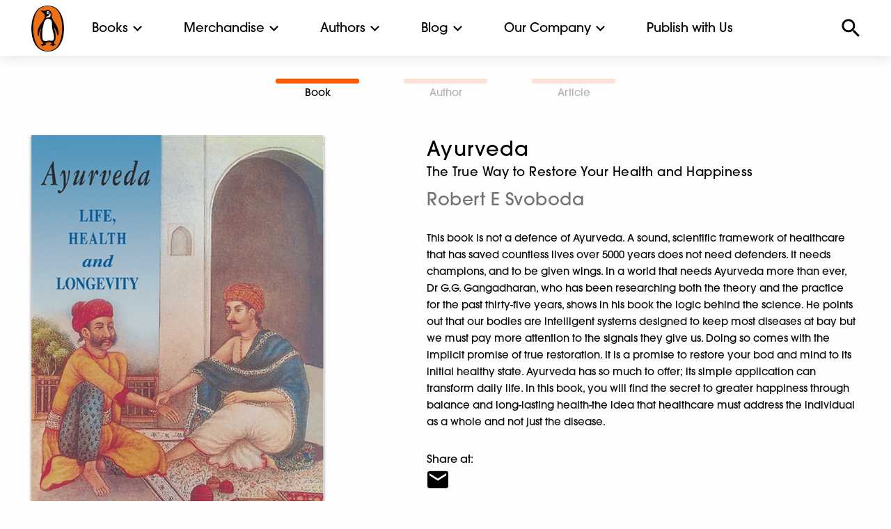

--- FILE ---
content_type: text/html; charset=UTF-8
request_url: https://www.penguin.co.in/book/ayurveda/
body_size: 15932
content:
<!doctype html><html
lang=en-US><head><meta
charset="UTF-8"><meta
name="viewport" content="width=device-width, initial-scale=1.0, maximum-scale=1.0, user-scalable=no"><link
rel=icon href=https://cdn.penguin.co.in/wp-content/themes/penguin/img/favicon.png type=image/x-icon><link
rel=profile href=https://gmpg.org/xfn/11><link
rel=stylesheet href=https://cdn.penguin.co.in/wp-content/themes/penguin/css/slick.css.gzip><meta
name='robots' content='index, follow, max-image-preview:large, max-snippet:-1, max-video-preview:-1'><style>img:is([sizes="auto" i], [sizes^="auto," i]){contain-intrinsic-size:3000px 1500px}</style><title>Ayurveda - Penguin Random House India</title><link
rel=canonical href=https://www.penguin.co.in/book/ayurveda/ ><meta
property="og:locale" content="en_US"><meta
property="og:type" content="article"><meta
property="og:title" content="Ayurveda - Penguin Random House India"><meta
property="og:description" content="This book is not a defence of Ayurveda. A sound, scientific framework of healthcare that has saved countless lives over 5000 years does not need defenders. It needs champions, and to be given wings. In a world that needs Ayurveda more than ever, Dr G.G. Gangadharan, who has been researching both the theory and the [&hellip;]"><meta
property="og:url" content="https://www.penguin.co.in/book/ayurveda/"><meta
property="og:site_name" content="Penguin Random House India"><meta
property="article:publisher" content="https://www.facebook.com/penguinindia"><meta
property="article:modified_time" content="2021-12-16T01:47:25+00:00"><meta
property="og:image" content="https://cdn.penguin.co.in/wp-content/uploads/2021/12/unnamed-file-919.jpg"><meta
property="og:image:width" content="420"><meta
property="og:image:height" content="650"><meta
property="og:image:type" content="image/jpeg"><meta
name="twitter:card" content="summary_large_image"><meta
name="twitter:site" content="@PenguinIndia"><meta
name="twitter:label1" content="Est. reading time"><meta
name="twitter:data1" content="1 minute"> <script type=application/ld+json class=yoast-schema-graph>{"@context":"https://schema.org","@graph":[{"@type":"WebPage","@id":"https://www.penguin.co.in/book/ayurveda/","url":"https://www.penguin.co.in/book/ayurveda/","name":"Ayurveda - Penguin Random House India","isPartOf":{"@id":"https://www.penguin.co.in/#website"},"primaryImageOfPage":{"@id":"https://www.penguin.co.in/book/ayurveda/#primaryimage"},"image":{"@id":"https://www.penguin.co.in/book/ayurveda/#primaryimage"},"thumbnailUrl":"https://cdn.penguin.co.in/wp-content/uploads/2021/12/unnamed-file-919.jpg","datePublished":"2020-07-23T10:19:02+00:00","dateModified":"2021-12-16T01:47:25+00:00","breadcrumb":{"@id":"https://www.penguin.co.in/book/ayurveda/#breadcrumb"},"inLanguage":"en-US","potentialAction":[{"@type":"ReadAction","target":["https://www.penguin.co.in/book/ayurveda/"]}]},{"@type":"ImageObject","inLanguage":"en-US","@id":"https://www.penguin.co.in/book/ayurveda/#primaryimage","url":"https://cdn.penguin.co.in/wp-content/uploads/2021/12/unnamed-file-919.jpg","contentUrl":"https://cdn.penguin.co.in/wp-content/uploads/2021/12/unnamed-file-919.jpg","width":420,"height":650},{"@type":"BreadcrumbList","@id":"https://www.penguin.co.in/book/ayurveda/#breadcrumb","itemListElement":[{"@type":"ListItem","position":1,"name":"Home","item":"https://www.penguin.co.in/"},{"@type":"ListItem","position":2,"name":"Books","item":"https://www.penguin.co.in/book/"},{"@type":"ListItem","position":3,"name":"Ayurveda"}]},{"@type":"WebSite","@id":"https://www.penguin.co.in/#website","url":"https://www.penguin.co.in/","name":"Penguin Random House India","description":"","publisher":{"@id":"https://www.penguin.co.in/#organization"},"potentialAction":[{"@type":"SearchAction","target":{"@type":"EntryPoint","urlTemplate":"https://www.penguin.co.in/?s={search_term_string}"},"query-input":{"@type":"PropertyValueSpecification","valueRequired":true,"valueName":"search_term_string"}}],"inLanguage":"en-US"},{"@type":"Organization","@id":"https://www.penguin.co.in/#organization","name":"Penguin Random House India","url":"https://www.penguin.co.in/","logo":{"@type":"ImageObject","inLanguage":"en-US","@id":"https://www.penguin.co.in/#/schema/logo/image/","url":"https://cdn.penguin.co.in/wp-content/uploads/2019/11/logo.png","contentUrl":"https://cdn.penguin.co.in/wp-content/uploads/2019/11/logo.png","width":47,"height":65,"caption":"Penguin Random House India"},"image":{"@id":"https://www.penguin.co.in/#/schema/logo/image/"},"sameAs":["https://www.facebook.com/penguinindia","https://x.com/PenguinIndia"]}]}</script> <link
rel=dns-prefetch href=//static.addtoany.com><link
rel=alternate type=application/rss+xml title="Penguin Random House India &raquo; Feed" href=https://www.penguin.co.in/feed/ ><link
rel=alternate type=application/rss+xml title="Penguin Random House India &raquo; Comments Feed" href=https://www.penguin.co.in/comments/feed/ ><link
rel=stylesheet id=wp-block-library-css href='https://cdn.penguin.co.in/wp-includes/css/dist/block-library/style.min.css.gzip?ver=6.7.2' type=text/css media=all><style id=classic-theme-styles-inline-css>/*! This file is auto-generated */
.wp-block-button__link{color:#fff;background-color:#32373c;border-radius:9999px;box-shadow:none;text-decoration:none;padding:calc(.667em + 2px) calc(1.333em + 2px);font-size:1.125em}.wp-block-file__button{background:#32373c;color:#fff;text-decoration:none}</style><style id=global-styles-inline-css>/*<![CDATA[*/:root{--wp--preset--aspect-ratio--square:1;--wp--preset--aspect-ratio--4-3:4/3;--wp--preset--aspect-ratio--3-4:3/4;--wp--preset--aspect-ratio--3-2:3/2;--wp--preset--aspect-ratio--2-3:2/3;--wp--preset--aspect-ratio--16-9:16/9;--wp--preset--aspect-ratio--9-16:9/16;--wp--preset--color--black:#000;--wp--preset--color--cyan-bluish-gray:#abb8c3;--wp--preset--color--white:#fff;--wp--preset--color--pale-pink:#f78da7;--wp--preset--color--vivid-red:#cf2e2e;--wp--preset--color--luminous-vivid-orange:#ff6900;--wp--preset--color--luminous-vivid-amber:#fcb900;--wp--preset--color--light-green-cyan:#7bdcb5;--wp--preset--color--vivid-green-cyan:#00d084;--wp--preset--color--pale-cyan-blue:#8ed1fc;--wp--preset--color--vivid-cyan-blue:#0693e3;--wp--preset--color--vivid-purple:#9b51e0;--wp--preset--gradient--vivid-cyan-blue-to-vivid-purple:linear-gradient(135deg,rgba(6,147,227,1) 0%,rgb(155,81,224) 100%);--wp--preset--gradient--light-green-cyan-to-vivid-green-cyan:linear-gradient(135deg,rgb(122,220,180) 0%,rgb(0,208,130) 100%);--wp--preset--gradient--luminous-vivid-amber-to-luminous-vivid-orange:linear-gradient(135deg,rgba(252,185,0,1) 0%,rgba(255,105,0,1) 100%);--wp--preset--gradient--luminous-vivid-orange-to-vivid-red:linear-gradient(135deg,rgba(255,105,0,1) 0%,rgb(207,46,46) 100%);--wp--preset--gradient--very-light-gray-to-cyan-bluish-gray:linear-gradient(135deg,rgb(238,238,238) 0%,rgb(169,184,195) 100%);--wp--preset--gradient--cool-to-warm-spectrum:linear-gradient(135deg,rgb(74,234,220) 0%,rgb(151,120,209) 20%,rgb(207,42,186) 40%,rgb(238,44,130) 60%,rgb(251,105,98) 80%,rgb(254,248,76) 100%);--wp--preset--gradient--blush-light-purple:linear-gradient(135deg,rgb(255,206,236) 0%,rgb(152,150,240) 100%);--wp--preset--gradient--blush-bordeaux:linear-gradient(135deg,rgb(254,205,165) 0%,rgb(254,45,45) 50%,rgb(107,0,62) 100%);--wp--preset--gradient--luminous-dusk:linear-gradient(135deg,rgb(255,203,112) 0%,rgb(199,81,192) 50%,rgb(65,88,208) 100%);--wp--preset--gradient--pale-ocean:linear-gradient(135deg,rgb(255,245,203) 0%,rgb(182,227,212) 50%,rgb(51,167,181) 100%);--wp--preset--gradient--electric-grass:linear-gradient(135deg,rgb(202,248,128) 0%,rgb(113,206,126) 100%);--wp--preset--gradient--midnight:linear-gradient(135deg,rgb(2,3,129) 0%,rgb(40,116,252) 100%);--wp--preset--font-size--small:13px;--wp--preset--font-size--medium:20px;--wp--preset--font-size--large:36px;--wp--preset--font-size--x-large:42px;--wp--preset--spacing--20:0.44rem;--wp--preset--spacing--30:0.67rem;--wp--preset--spacing--40:1rem;--wp--preset--spacing--50:1.5rem;--wp--preset--spacing--60:2.25rem;--wp--preset--spacing--70:3.38rem;--wp--preset--spacing--80:5.06rem;--wp--preset--shadow--natural:6px 6px 9px rgba(0, 0, 0, 0.2);--wp--preset--shadow--deep:12px 12px 50px rgba(0, 0, 0, 0.4);--wp--preset--shadow--sharp:6px 6px 0px rgba(0, 0, 0, 0.2);--wp--preset--shadow--outlined:6px 6px 0px -3px rgba(255, 255, 255, 1), 6px 6px rgba(0, 0, 0, 1);--wp--preset--shadow--crisp:6px 6px 0px rgba(0, 0, 0, 1)}:where(.is-layout-flex){gap:0.5em}:where(.is-layout-grid){gap:0.5em}body .is-layout-flex{display:flex}.is-layout-flex{flex-wrap:wrap;align-items:center}.is-layout-flex>:is(*,div){margin:0}body .is-layout-grid{display:grid}.is-layout-grid>:is(*,div){margin:0}:where(.wp-block-columns.is-layout-flex){gap:2em}:where(.wp-block-columns.is-layout-grid){gap:2em}:where(.wp-block-post-template.is-layout-flex){gap:1.25em}:where(.wp-block-post-template.is-layout-grid){gap:1.25em}.has-black-color{color:var(--wp--preset--color--black) !important}.has-cyan-bluish-gray-color{color:var(--wp--preset--color--cyan-bluish-gray) !important}.has-white-color{color:var(--wp--preset--color--white) !important}.has-pale-pink-color{color:var(--wp--preset--color--pale-pink) !important}.has-vivid-red-color{color:var(--wp--preset--color--vivid-red) !important}.has-luminous-vivid-orange-color{color:var(--wp--preset--color--luminous-vivid-orange) !important}.has-luminous-vivid-amber-color{color:var(--wp--preset--color--luminous-vivid-amber) !important}.has-light-green-cyan-color{color:var(--wp--preset--color--light-green-cyan) !important}.has-vivid-green-cyan-color{color:var(--wp--preset--color--vivid-green-cyan) !important}.has-pale-cyan-blue-color{color:var(--wp--preset--color--pale-cyan-blue) !important}.has-vivid-cyan-blue-color{color:var(--wp--preset--color--vivid-cyan-blue) !important}.has-vivid-purple-color{color:var(--wp--preset--color--vivid-purple) !important}.has-black-background-color{background-color:var(--wp--preset--color--black) !important}.has-cyan-bluish-gray-background-color{background-color:var(--wp--preset--color--cyan-bluish-gray) !important}.has-white-background-color{background-color:var(--wp--preset--color--white) !important}.has-pale-pink-background-color{background-color:var(--wp--preset--color--pale-pink) !important}.has-vivid-red-background-color{background-color:var(--wp--preset--color--vivid-red) !important}.has-luminous-vivid-orange-background-color{background-color:var(--wp--preset--color--luminous-vivid-orange) !important}.has-luminous-vivid-amber-background-color{background-color:var(--wp--preset--color--luminous-vivid-amber) !important}.has-light-green-cyan-background-color{background-color:var(--wp--preset--color--light-green-cyan) !important}.has-vivid-green-cyan-background-color{background-color:var(--wp--preset--color--vivid-green-cyan) !important}.has-pale-cyan-blue-background-color{background-color:var(--wp--preset--color--pale-cyan-blue) !important}.has-vivid-cyan-blue-background-color{background-color:var(--wp--preset--color--vivid-cyan-blue) !important}.has-vivid-purple-background-color{background-color:var(--wp--preset--color--vivid-purple) !important}.has-black-border-color{border-color:var(--wp--preset--color--black) !important}.has-cyan-bluish-gray-border-color{border-color:var(--wp--preset--color--cyan-bluish-gray) !important}.has-white-border-color{border-color:var(--wp--preset--color--white) !important}.has-pale-pink-border-color{border-color:var(--wp--preset--color--pale-pink) !important}.has-vivid-red-border-color{border-color:var(--wp--preset--color--vivid-red) !important}.has-luminous-vivid-orange-border-color{border-color:var(--wp--preset--color--luminous-vivid-orange) !important}.has-luminous-vivid-amber-border-color{border-color:var(--wp--preset--color--luminous-vivid-amber) !important}.has-light-green-cyan-border-color{border-color:var(--wp--preset--color--light-green-cyan) !important}.has-vivid-green-cyan-border-color{border-color:var(--wp--preset--color--vivid-green-cyan) !important}.has-pale-cyan-blue-border-color{border-color:var(--wp--preset--color--pale-cyan-blue) !important}.has-vivid-cyan-blue-border-color{border-color:var(--wp--preset--color--vivid-cyan-blue) !important}.has-vivid-purple-border-color{border-color:var(--wp--preset--color--vivid-purple) !important}.has-vivid-cyan-blue-to-vivid-purple-gradient-background{background:var(--wp--preset--gradient--vivid-cyan-blue-to-vivid-purple) !important}.has-light-green-cyan-to-vivid-green-cyan-gradient-background{background:var(--wp--preset--gradient--light-green-cyan-to-vivid-green-cyan) !important}.has-luminous-vivid-amber-to-luminous-vivid-orange-gradient-background{background:var(--wp--preset--gradient--luminous-vivid-amber-to-luminous-vivid-orange) !important}.has-luminous-vivid-orange-to-vivid-red-gradient-background{background:var(--wp--preset--gradient--luminous-vivid-orange-to-vivid-red) !important}.has-very-light-gray-to-cyan-bluish-gray-gradient-background{background:var(--wp--preset--gradient--very-light-gray-to-cyan-bluish-gray) !important}.has-cool-to-warm-spectrum-gradient-background{background:var(--wp--preset--gradient--cool-to-warm-spectrum) !important}.has-blush-light-purple-gradient-background{background:var(--wp--preset--gradient--blush-light-purple) !important}.has-blush-bordeaux-gradient-background{background:var(--wp--preset--gradient--blush-bordeaux) !important}.has-luminous-dusk-gradient-background{background:var(--wp--preset--gradient--luminous-dusk) !important}.has-pale-ocean-gradient-background{background:var(--wp--preset--gradient--pale-ocean) !important}.has-electric-grass-gradient-background{background:var(--wp--preset--gradient--electric-grass) !important}.has-midnight-gradient-background{background:var(--wp--preset--gradient--midnight) !important}.has-small-font-size{font-size:var(--wp--preset--font-size--small) !important}.has-medium-font-size{font-size:var(--wp--preset--font-size--medium) !important}.has-large-font-size{font-size:var(--wp--preset--font-size--large) !important}.has-x-large-font-size{font-size:var(--wp--preset--font-size--x-large) !important}:where(.wp-block-post-template.is-layout-flex){gap:1.25em}:where(.wp-block-post-template.is-layout-grid){gap:1.25em}:where(.wp-block-columns.is-layout-flex){gap:2em}:where(.wp-block-columns.is-layout-grid){gap:2em}:root :where(.wp-block-pullquote){font-size:1.5em;line-height:1.6}/*]]>*/</style><link
rel=stylesheet id=penguin-style-css href='https://cdn.penguin.co.in/wp-content/themes/penguin/style.css.gzip?ver=6.7.2' type=text/css media=all><link
rel=stylesheet id=addtoany-css href='https://cdn.penguin.co.in/wp-content/plugins/add-to-any/addtoany.min.css.gzip?ver=1.16' type=text/css media=all> <script src="https://cdn.penguin.co.in/wp-includes/js/jquery/jquery.min.js.gzip?ver=3.7.1" id=jquery-core-js></script> <script src="https://cdn.penguin.co.in/wp-includes/js/jquery/jquery-migrate.min.js.gzip?ver=3.4.1" id=jquery-migrate-js></script> <script src="https://cdn.penguin.co.in/wp-content/plugins/wonderplugin-video-embed/engine/wonderpluginvideoembed.js.gzip?ver=2.4" id=wonderplugin-videoembed-script-js></script> <script id=addtoany-core-js-before>window.a2a_config=window.a2a_config||{};a2a_config.callbacks=[];a2a_config.overlays=[];a2a_config.templates={};</script> <script defer src=https://static.addtoany.com/menu/page.js id=addtoany-core-js></script> <script defer src="https://cdn.penguin.co.in/wp-content/plugins/add-to-any/addtoany.min.js.gzip?ver=1.1" id=addtoany-jquery-js></script> <link
rel=https://api.w.org/ href=https://www.penguin.co.in/wp-json/ ><link
rel=alternate title=JSON type=application/json href=https://www.penguin.co.in/wp-json/wp/v2/book/79634><link
rel=EditURI type=application/rsd+xml title=RSD href=https://www.penguin.co.in/xmlrpc.php?rsd><meta
name="generator" content="WordPress 6.7.2"><link
rel=shortlink href='https://www.penguin.co.in/?p=79634'><link
rel=alternate title="oEmbed (JSON)" type=application/json+oembed href="https://www.penguin.co.in/wp-json/oembed/1.0/embed?url=https%3A%2F%2Fwww.penguin.co.in%2Fbook%2Fayurveda%2F"><link
rel=alternate title="oEmbed (XML)" type=text/xml+oembed href="https://www.penguin.co.in/wp-json/oembed/1.0/embed?url=https%3A%2F%2Fwww.penguin.co.in%2Fbook%2Fayurveda%2F&#038;format=xml"><link
rel=icon href=https://cdn.penguin.co.in/wp-content/uploads/2020/07/favicon.png sizes=32x32><link
rel=icon href=https://cdn.penguin.co.in/wp-content/uploads/2020/07/favicon.png sizes=192x192><link
rel=apple-touch-icon href=https://cdn.penguin.co.in/wp-content/uploads/2020/07/favicon.png><meta
name="msapplication-TileImage" content="https://cdn.penguin.co.in/wp-content/uploads/2020/07/favicon.png"><style>#ajaxsearchlite1{display:none}.search-submit,.screen-reader-text,.search-form{display:none}input[type="search"]::-webkit-search-decoration,input[type="search"]::-webkit-search-cancel-button,input[type="search"]::-webkit-search-results-button,input[type="search"]::-webkit-search-results-decoration{-webkit-appearance:none}.select-options li:first-child{display:none}#post-49685 .entry-header{display:none}#post-49685 .tp-title-wrap{display:none}.mnu-pub-with-us ul li a, .mnu-pub-with-us ul li a:hover{color:#fff !important}a:hover,a:hover h3,a:hover h6,a:hover
h5{color:#ff5a00 !important}a:hover
img{opacity:0.4 !important}.book-card:hover
h3{color:#ff5a00 !important}.orbit-caption a:hover, .menu a:hover, .book-highlight a:hover, .description1
h3{color:#fff !important}.mega-menu a:hover,.footer-wrap .menu a:hover,#commnunity-content .menu a:hover,.sidebar-wrap .menu a:hover,.search-results-dropdown a:hover, .aut-name a:hover,.alphabet-list a:hover{color:#ff5a00 !important}.community-sub-menu-wrap li a:hover{color:#fff !important}</style> <script src=https://cdn.penguin.co.in/wp-content/themes/penguin/node_modules/jquery/dist/jquery.js.gzip></script>  <script>!function(f,b,e,v,n,t,s)
{if(f.fbq)return;n=f.fbq=function(){n.callMethod?n.callMethod.apply(n,arguments):n.queue.push(arguments)};if(!f._fbq)f._fbq=n;n.push=n;n.loaded=!0;n.version='2.0';n.queue=[];t=b.createElement(e);t.async=!0;t.src=v;s=b.getElementsByTagName(e)[0];s.parentNode.insertBefore(t,s)}(window,document,'script','https://connect.facebook.net/en_US/fbevents.js');fbq('init','1560588604763991');fbq('track','PageView');</script> <noscript><img
class=lazy height=1 width=1 style=display:none
src="data:image/svg+xml,%3Csvg%20xmlns='http://www.w3.org/2000/svg'%20viewBox='0%200%201%201'%3E%3C/svg%3E" data-src="https://www.facebook.com/tr?id=1560588604763991&ev=PageView&noscript=1"></noscript></head><body
class="book-template-default single single-book postid-79634 unselectable no-sidebar"><div
id=top-menu><div
class="top-bar-container white-header-menu" data-sticky-container><div
class="sticky sticky-topbar top-bar-wrap" data-sticky data-options="anchor: page; marginTop: 0; stickyOn: small;"><div
class=top-bar><div
class=top-bar-left><div
class="hamburger show-for-small-only"></div><div
class=site-logo>
<a
href=https://www.penguin.co.in>
<img
class=lazy src="data:image/svg+xml,%3Csvg%20xmlns='http://www.w3.org/2000/svg'%20viewBox='0%200%201%201'%3E%3C/svg%3E" data-src=https://cdn.penguin.co.in/wp-content/themes/penguin/img/penguin_logo_new.png alt>
</a></div><ul
class="dropdown menu mega-menu" data-dropdown-menu>
<li
class=has-submenu>
<a
href=# data-toggle=books-mega-menu>Books</a><div
class="dropdown-pane bottom mega-dropdown" id=books-mega-menu data-dropdown data-options="closeOnClick:true; hover: true; hoverPane: true; vOffset:11"><div
class=grid-container><div
class="grid-x grid-padding-x"><div
class='medium-2 cell'><h4><a
href=https://www.penguin.co.in/books/fiction>Fiction</a></h4><ul
class='menu vertical'><li><a
href=/books/fiction/action-adventure>Action & Adventure</a></li><li><a
href=/books/fiction/crime-thriller-mystery>Crime, Thriller & Mystery</a></li><li><a
href=/books/fiction/fantacy-horror-science-fiction>Fantasy, Horror & Science Fiction</a></li><li><a
href=/books/fiction/graphic-novels>Graphic Novels</a></li><li><a
href=/books/fiction/historical-fiction>Historical Fiction</a></li><li><a
href=/books/fiction/humour>Humour</a></li><li><a
href=/books/fiction/poetry>Poetry</a></li><li><a
href=/books/fiction/romance>Romance</a></li><li><a
href=/books/fiction>All</a></li></ul></div><div
class='medium-2 cell'><h4><a
href=https://www.penguin.co.in/books/non-fiction>Non Fiction</a></h4><ul
class='menu vertical'><li><a
href=/books/non-fiction/action-adventure>Action & Adventure</a></li><li><a
href=/books/non-fiction/arts-film-photography>Arts, Film & Photography</a></li><li><a
href=/books/non-fiction/biographies-diaries-true-accounts>Biographies, Diaries & True Accounts</a></li><li><a
href=/books/non-fiction/business-economics>Business & Economics</a></li><li><a
href=/books/non-fiction/computing-internet-digital-media>Computing, Internet & Digital Media</a></li><li><a
href=/books/non-fiction/health-family-personal-development>Health, Family & Personal Development</a></li><li><a
href=/books/non-fiction/history>History</a></li><li><a
href=/books/non-fiction/law>Law</a></li><li><a
href=/books/non-fiction/nature>Nature</a></li><li><a
href=/books/non-fiction/politics>Politics</a></li><li><a
href=/books/non-fiction/religion>Religion</a></li><li><a
href=/books/non-fiction/science-technology-medicine>Sciences, Technology & Medicine</a></li><li><a
href=/books/non-fic/society-social-science>Society & Social Sciences</a></li><li><a
href=/books/non-fiction/sports>Sports</a></li><li><a
href=/books/non-fiction/travel>Travel</a></li><li><a
href=/books/non-fiction>All</a></li></ul></div><div
class='medium-2 cell'><h4><a
href=https://www.penguin.co.in/books/children>Children's</a></h4><ul
class='menu vertical'><li><a
href=/books/children/0-3-years/ >0-3 years</a></li><li><a
href=/books/children/3-5-years/ >3-5 years</a></li><li><a
href=/books/children/5-7-years/ >5-7 years</a></li><li><a
href=/books/children/7-9-years/ >7-9 years</a></li><li><a
href=/books/children/9-12-years/ >9-12 years</a></li><li><a
href=/books/children>All</a></li></ul></div><div
class='medium-2 cell'><h4><a
href=https://www.penguin.co.in/books/penguin-swadesh>Penguin Swadesh</a></h4><ul
class='menu vertical'><li><a
href='https://penguin.co.in/books/penguin-swadesh/?cat=fiction'>Fiction</a></li><li><a
href='https://penguin.co.in/books/penguin-swadesh/?cat=non-fiction'>Non Fiction</a></li><li><a
href='https://penguin.co.in/books/penguin-swadesh/?cat=children'>Children</a></li><li><a
href=https://penguin.co.in/books/penguin-swadesh>All</a></li></ul></div><div
class='medium-2 cell'><h4><a
href=https://www.penguin.co.in/books/classics>Classics</a></h4><ul
class='menu vertical'><li><a
href=https://www.penguin.co.in/books/classics/ >Indian Classics</a></li><li><a
href=https://www.penguin.co.in/books/select-classics/ >Select Classics</a></li></ul></div><div
class="medium-2 cell"><div
class=book-special-menu-wrap><ul
class="menu vertical book-special-menu">
<li><a
href=https://www.penguin.co.in/audiobooks>Audiobooks</a></li></ul></div></div></div></div></div>
</li>
<li
class=has-submenu>
<a
href=# data-toggle=merchandise-mega-menu>Merchandise</a><div
class="dropdown-pane bottom mega-dropdown" id=merchandise-mega-menu data-dropdown data-options="closeOnClick:true; hover: true; hoverPane: true; vOffset:11"><div
class=grid-container><div
class="grid-x grid-padding-x"><div
class='medium-3 cell'><h4><a
href=https://www.penguin.co.in/tote-bags>Tote Bags</a></h4><ul
class='menu vertical'></ul></div><div
class='medium-3 cell'><h4><a
href=https://www.penguin.co.in/notebook>Notebook</a></h4><ul
class='menu vertical'></ul></div></div></div></div>
</li>
<li
class=has-submenu>
<a
href=#0 data-toggle=authors-mega-menu>Authors</a><div
class="dropdown-pane bottom mega-dropdown" id=authors-mega-menu data-dropdown data-options="closeOnClick:true; hover: true; hoverPane: true; vOffset:11"><div
class=grid-container><div
class="grid-x grid-padding-x"><div
class="medium-12 cell"><h4>Authors A-Z</h4><ul
class="menu alphabet-list-top">
<li><a
href='https://www.penguin.co.in/authors?list=A'>A</a></li><li><a
href='https://www.penguin.co.in/authors?list=B'>B</a></li><li><a
href='https://www.penguin.co.in/authors?list=C'>C</a></li><li><a
href='https://www.penguin.co.in/authors?list=D'>D</a></li><li><a
href='https://www.penguin.co.in/authors?list=E'>E</a></li><li><a
href='https://www.penguin.co.in/authors?list=F'>F</a></li><li><a
href='https://www.penguin.co.in/authors?list=G'>G</a></li><li><a
href='https://www.penguin.co.in/authors?list=H'>H</a></li><li><a
href='https://www.penguin.co.in/authors?list=I'>I</a></li><li><a
href='https://www.penguin.co.in/authors?list=J'>J</a></li><li><a
href='https://www.penguin.co.in/authors?list=K'>K</a></li><li><a
href='https://www.penguin.co.in/authors?list=L'>L</a></li><li><a
href='https://www.penguin.co.in/authors?list=M'>M</a></li><li><a
href='https://www.penguin.co.in/authors?list=N'>N</a></li><li><a
href='https://www.penguin.co.in/authors?list=O'>O</a></li><li><a
href='https://www.penguin.co.in/authors?list=P'>P</a></li><li><a
href='https://www.penguin.co.in/authors?list=Q'>Q</a></li><li><a
href='https://www.penguin.co.in/authors?list=R'>R</a></li><li><a
href='https://www.penguin.co.in/authors?list=S'>S</a></li><li><a
href='https://www.penguin.co.in/authors?list=T'>T</a></li><li><a
href='https://www.penguin.co.in/authors?list=U'>U</a></li><li><a
href='https://www.penguin.co.in/authors?list=V'>V</a></li><li><a
href='https://www.penguin.co.in/authors?list=W'>W</a></li><li><a
href='https://www.penguin.co.in/authors?list=X'>X</a></li><li><a
href='https://www.penguin.co.in/authors?list=Y'>Y</a></li><li><a
href='https://www.penguin.co.in/authors?list=Z'>Z</a></li></ul>
<a
href=https://www.penguin.co.in/authors class=view-all>VIEW ALL</a></div></div></div></div>
</li>
<li
class=has-submenu>
<a
href=#0 data-toggle=explore-mega-menu>Blog</a><div
class="dropdown-pane bottom mega-dropdown" id=explore-mega-menu data-dropdown data-options="closeOnClick:true; hover: true; hoverPane: true; vOffset:11"><div
class=grid-container><div
class="grid-x grid-padding-x"><div
class='medium-3 cell'><h4><a
href=https://www.penguin.co.in/blog/features>Features</a></h4><ul
class='menu vertical'><li><a
href=https://www.penguin.co.in/blog/features/recommendations/ >Recommendations</a></li><li><a
href=https://www.penguin.co.in/blog/features/excerpts/ >Excerpts</a></li><li><a
href=https://www.penguin.co.in/blog/features/from-the-writers-desk/ >From the Writer’s Desk</a></li><li><a
href=https://www.penguin.co.in/blog/features/quizzes/ >Quizzes</a></li></ul></div><div
class='medium-3 cell'><h4><a
href=https://www.penguin.co.in/blog/childrens-features>Children’s Features</a></h4><ul
class='menu vertical'><li><a
href=https://www.penguin.co.in/blog/childrens-features/recommendations/ >Recommendations</a></li><li><a
href=https://www.penguin.co.in/blog/childrens-features/excerpts/ >Excerpts</a></li><li><a
href=https://www.penguin.co.in/blog/childrens-features/specials/ >Specials</a></li><li><a
href=https://www.penguin.co.in/blog/childrens-features/quizzes/ >Quizzes</a></li></ul></div></div></div></div>
</li>
<li
class=has-submenu>
<a
href=# data-toggle=commnunity-mega-menu>Our Company</a><div
class="dropdown-pane bottom mega-dropdown" id=commnunity-mega-menu data-dropdown data-options="closeOnClick:true; hover: true; hoverPane: true; vOffset:11"><div
class=grid-container><div
class="grid-x grid-padding-x"><div
class='medium-2 cell'><h4><a
href=https://www.penguin.co.in/community/about-us>About Us</a></h4><ul
class='menu vertical'><li><a
href=https://www.penguin.co.in/community/about-us/our-story/ >Our Legacy</a></li><li><a
href=https://www.penguin.co.in/community/about-us/leadership-team/ >Our People</a></li><li><a
href=https://www.penguin.co.in/community/about-us/newsroom/ >Newsroom</a></li><li><a
href=https://www.penguin.co.in/community/about-us/catalogues/ >Catalogues</a></li></ul></div><div
class='medium-2 cell'><h4><a
href=https://www.penguin.co.in/community/work-with-us>Work With Us</a></h4><ul
class='menu vertical'><li><a
href=https://www.penguin.co.in/community/work-with-us/careers/ >Careers</a></li><li><a
href=https://www.penguin.co.in/community/work-with-us/work-culture/ >Work Culture</a></li></ul></div><div
class='medium-2 cell'><h4><a
href=https://www.penguin.co.in/community/publishing-divisions>Publishing Divisions</a></h4><ul
class='menu vertical'><li><a
href=https://www.penguin.co.in/community/about-us/publishing-divisions/adult-publishing/ >Adult Publishing</a></li><li><a
href=https://www.penguin.co.in/community/about-us/publishing-divisions/childrens-publishing-2/ >Children’s Publishing</a></li><li><a
href=https://www.penguin.co.in/community/about-us/publishing-divisions/penguin-swadesh/ >Penguin Swadesh</a></li><li><a
href=https://www.penguin.co.in/community/about-us/publishing-divisions/penguin-audio/ >Penguin Audio</a></li><li><a
href=https://www.penguin.co.in/community/about-us/publishing-divisions/custom-publishing/ >Custom Publishing</a></li></ul></div><div
class='medium-2 cell'><h4><a
href=https://www.penguin.co.in/community/corporate-responsibility>Corporate Responsibility</a></h4><ul
class='menu vertical'><li><a
href=https://www.penguin.co.in/community/about-us/corporate-responsibility/diversity-inclusivity/ >Diversity &#038; Inclusivity</a></li><li><a
href=https://www.penguin.co.in/community/about-us/corporate-responsibility/environment-sustainability/ >Environment &#038; Sustainability</a></li><li><a
href=https://www.penguin.co.in/community/about-us/corporate-responsibility/social-responsibility/ >Social Responsibility</a></li></ul></div><div
class='medium-2 cell'><h4><a
href=https://www.penguin.co.in/community/contact-us>Contact Us</a></h4></div></div></div></div>
</li>
<li><a
href=https://www.penguin.co.in/community/publish-with-us/ >Publish with Us</a></li></ul></div><div
class=top-bar-right><div
class=search></div><div
class=search-input-wrap><form
role=search method=get class=search-form action=https://www.penguin.co.in   style="display: none;"><div
class="search-back show-for-small-only"><img
class=lazy src="data:image/svg+xml,%3Csvg%20xmlns='http://www.w3.org/2000/svg'%20viewBox='0%200%201%201'%3E%3C/svg%3E" data-src=https://cdn.penguin.co.in/wp-content/themes/penguin/img/menu-arrow-back.svg alt></div><div
class=search-close><img
class=lazy src="data:image/svg+xml,%3Csvg%20xmlns='http://www.w3.org/2000/svg'%20viewBox='0%200%201%201'%3E%3C/svg%3E" data-src=https://cdn.penguin.co.in/wp-content/themes/penguin/img/menu-close.svg alt></div>
<input
name=s type=search placeholder="Search book, author, series, ISBN, article" class=search-input autocomplete=off>
<input
type=submit class=search-submit value=Search></form><div
class=search-results-dropdown><div
class="search-suggestions results-wrap"></div></div></div></div></div></div></div></div><div
class=mobile-close></div><div
class=mobile-menu><div
class=site-logo>
<a
href=https://www.penguin.co.in>
<img
class=lazy src="data:image/svg+xml,%3Csvg%20xmlns='http://www.w3.org/2000/svg'%20viewBox='0%200%201%201'%3E%3C/svg%3E" data-src=https://cdn.penguin.co.in/wp-content/themes/penguin/img/penguin_logo_new.png alt>
</a></div><ul
class="vertical menu accordion-menu" data-accordion-menu>
<li>
<a
href=#>Books</a><ul
class="menu vertical nested">
<li>
<a
href=https://www.penguin.co.in/books/fiction>Fiction</a><ul
class='menu vertical nested'><li><a
href=/books/fiction/action-adventure>Action & Adventure</a></li><li><a
href=/books/fiction/crime-thriller-mystery>Crime, Thriller & Mystery</a></li><li><a
href=/books/fiction/fantacy-horror-science-fiction>Fantasy, Horror & Science Fiction</a></li><li><a
href=/books/fiction/graphic-novels>Graphic Novels</a></li><li><a
href=/books/fiction/historical-fiction>Historical Fiction</a></li><li><a
href=/books/fiction/humour>Humour</a></li><li><a
href=/books/fiction/poetry>Poetry</a></li><li><a
href=/books/fiction/romance>Romance</a></li><li><a
href=/books/fiction>All</a></li></ul> </li>
<li>
<a
href=https://www.penguin.co.in/books/non-fiction>Non Fiction</a><ul
class='menu vertical nested'><li><a
href=/books/non-fiction/action-adventure>Action & Adventure</a></li><li><a
href=/books/non-fiction/arts-film-photography>Arts, Film & Photography</a></li><li><a
href=/books/non-fiction/biographies-diaries-true-accounts>Biographies, Diaries & True Accounts</a></li><li><a
href=/books/non-fiction/business-economics>Business & Economics</a></li><li><a
href=/books/non-fiction/computing-internet-digital-media>Computing, Internet & Digital Media</a></li><li><a
href=/books/non-fiction/health-family-personal-development>Health, Family & Personal Development</a></li><li><a
href=/books/non-fiction/history>History</a></li><li><a
href=/books/non-fiction/law>Law</a></li><li><a
href=/books/non-fiction/nature>Nature</a></li><li><a
href=/books/non-fiction/politics>Politics</a></li><li><a
href=/books/non-fiction/religion>Religion</a></li><li><a
href=/books/non-fiction/science-technology-medicine>Sciences, Technology & Medicine</a></li><li><a
href=/books/non-fic/society-social-science>Society & Social Sciences</a></li><li><a
href=/books/non-fiction/sports>Sports</a></li><li><a
href=/books/non-fiction/travel>Travel</a></li><li><a
href=/books/non-fiction>All</a></li></ul> </li>
<li>
<a
href=https://www.penguin.co.in/books/children>Children's</a><ul
class='menu vertical nested'><li><a
href=/books/children/0-3-years/ >0-3 years</a></li><li><a
href=/books/children/3-5-years/ >3-5 years</a></li><li><a
href=/books/children/5-7-years/ >5-7 years</a></li><li><a
href=/books/children/7-9-years/ >7-9 years</a></li><li><a
href=/books/children/9-12-years/ >9-12 years</a></li><li><a
href=/books/children>All</a></li></ul> </li>
<li>
<a
href=https://www.penguin.co.in/books/penguin-swadesh>Penguin Swadesh</a><ul
class='menu vertical nested'><li><a
href='https://penguin.co.in/books/penguin-swadesh/?cat=fiction'>Fiction</a></li><li><a
href='https://penguin.co.in/books/penguin-swadesh/?cat=non-fiction'>Non Fiction</a></li><li><a
href='https://penguin.co.in/books/penguin-swadesh/?cat=children'>Children</a></li><li><a
href=https://penguin.co.in/books/penguin-swadesh>All</a></li></ul> </li>
<li>
<a
href=https://www.penguin.co.in/books/classics>Classics</a><ul
class='menu vertical nested'><li><a
href=https://www.penguin.co.in/books/classics/ >Indian Classics</a></li><li><a
href=https://www.penguin.co.in/books/select-classics/ >Select Classics</a></li></ul> </li>
<li><a
href=https://www.penguin.co.in/books/audiobooks>Audiobooks</a></li></ul>
</li>
<li>
<a
href=#>Merchandise</a><ul
class="menu vertical nested">
<li>
<a
href=https://www.penguin.co.in/tote-bags>Tote Bags</a> </li>
<li>
<a
href=https://www.penguin.co.in/notebook>Notebook</a> </li></ul>
</li>
<li>
<a
href=#>Authors</a><ul
class="menu alphabet-list nested">
<li><a
href='https://www.penguin.co.in/authors?list=A'>A</a></li><li><a
href='https://www.penguin.co.in/authors?list=B'>B</a></li><li><a
href='https://www.penguin.co.in/authors?list=C'>C</a></li><li><a
href='https://www.penguin.co.in/authors?list=D'>D</a></li><li><a
href='https://www.penguin.co.in/authors?list=E'>E</a></li><li><a
href='https://www.penguin.co.in/authors?list=F'>F</a></li><li><a
href='https://www.penguin.co.in/authors?list=G'>G</a></li><li><a
href='https://www.penguin.co.in/authors?list=H'>H</a></li><li><a
href='https://www.penguin.co.in/authors?list=I'>I</a></li><li><a
href='https://www.penguin.co.in/authors?list=J'>J</a></li><li><a
href='https://www.penguin.co.in/authors?list=K'>K</a></li><li><a
href='https://www.penguin.co.in/authors?list=L'>L</a></li><li><a
href='https://www.penguin.co.in/authors?list=M'>M</a></li><li><a
href='https://www.penguin.co.in/authors?list=N'>N</a></li><li><a
href='https://www.penguin.co.in/authors?list=O'>O</a></li><li><a
href='https://www.penguin.co.in/authors?list=P'>P</a></li><li><a
href='https://www.penguin.co.in/authors?list=Q'>Q</a></li><li><a
href='https://www.penguin.co.in/authors?list=R'>R</a></li><li><a
href='https://www.penguin.co.in/authors?list=S'>S</a></li><li><a
href='https://www.penguin.co.in/authors?list=T'>T</a></li><li><a
href='https://www.penguin.co.in/authors?list=U'>U</a></li><li><a
href='https://www.penguin.co.in/authors?list=V'>V</a></li><li><a
href='https://www.penguin.co.in/authors?list=W'>W</a></li><li><a
href='https://www.penguin.co.in/authors?list=X'>X</a></li><li><a
href='https://www.penguin.co.in/authors?list=Y'>Y</a></li><li><a
href='https://www.penguin.co.in/authors?list=Z'>Z</a></li>		<a
href=https://www.penguin.co.in/authors class=view-all>VIEW ALL</a></ul>
</li>
<li>
<a
href=#>Blog</a><ul
class="menu vertical nested">
<li><a
href=https://www.penguin.co.in/blog/features>Features</a><ul
class='menu vertical nested'><li><a
href=https://www.penguin.co.in/blog/features/recommendations/ >Recommendations</a></li><li><a
href=https://www.penguin.co.in/blog/features/excerpts/ >Excerpts</a></li><li><a
href=https://www.penguin.co.in/blog/features/from-the-writers-desk/ >From the Writer’s Desk</a></li><li><a
href=https://www.penguin.co.in/blog/features/quizzes/ >Quizzes</a></li><li><a
class=view-all href=https://www.penguin.co.in/blog/features>VIEW ALL</a></ul></li><li><a
href=https://www.penguin.co.in/blog/childrens-features>Children’s Features</a><ul
class='menu vertical nested'><li><a
href=https://www.penguin.co.in/blog/childrens-features/recommendations/ >Recommendations</a></li><li><a
href=https://www.penguin.co.in/blog/childrens-features/excerpts/ >Excerpts</a></li><li><a
href=https://www.penguin.co.in/blog/childrens-features/specials/ >Specials</a></li><li><a
href=https://www.penguin.co.in/blog/childrens-features/quizzes/ >Quizzes</a></li><li><a
class=view-all href=https://www.penguin.co.in/blog/childrens-features>VIEW ALL</a></ul></li></ul>
</li>
<li>
<a
href=#>Our Company</a><ul
class="menu vertical nested">
<li><a
href=https://www.penguin.co.in/community/about-us>About Us</a><ul
class='menu vertical nested'><li><a
href=https://www.penguin.co.in/community/about-us>Overview</a></li><li><a
href=https://www.penguin.co.in/community/about-us/our-story/ >Our Legacy</a></li><li><a
href=https://www.penguin.co.in/community/about-us/leadership-team/ >Our People</a></li><li><a
href=https://www.penguin.co.in/community/about-us/newsroom/ >Newsroom</a></li><li><a
href=https://www.penguin.co.in/community/about-us/catalogues/ >Catalogues</a></li></ul></li><li><a
href=https://www.penguin.co.in/community/work-with-us>Work With Us</a><ul
class='menu vertical nested'><li><a
href=https://www.penguin.co.in/community/work-with-us>Overview</a></li><li><a
href=https://www.penguin.co.in/community/work-with-us/careers/ >Careers</a></li><li><a
href=https://www.penguin.co.in/community/work-with-us/work-culture/ >Work Culture</a></li></ul></li><li><a
href=https://www.penguin.co.in/community/publishing-divisions>Publishing Divisions</a><ul
class='menu vertical nested'><li><a
href=https://www.penguin.co.in/community/publishing-divisions>Overview</a></li><li><a
href=https://www.penguin.co.in/community/about-us/publishing-divisions/adult-publishing/ >Adult Publishing</a></li><li><a
href=https://www.penguin.co.in/community/about-us/publishing-divisions/childrens-publishing-2/ >Children’s Publishing</a></li><li><a
href=https://www.penguin.co.in/community/about-us/publishing-divisions/penguin-swadesh/ >Penguin Swadesh</a></li><li><a
href=https://www.penguin.co.in/community/about-us/publishing-divisions/penguin-audio/ >Penguin Audio</a></li><li><a
href=https://www.penguin.co.in/community/about-us/publishing-divisions/custom-publishing/ >Custom Publishing</a></li></ul></li><li><a
href=https://www.penguin.co.in/community/corporate-responsibility>Corporate Responsibility</a><ul
class='menu vertical nested'><li><a
href=https://www.penguin.co.in/community/corporate-responsibility>Overview</a></li><li><a
href=https://www.penguin.co.in/community/about-us/corporate-responsibility/diversity-inclusivity/ >Diversity &#038; Inclusivity</a></li><li><a
href=https://www.penguin.co.in/community/about-us/corporate-responsibility/environment-sustainability/ >Environment &#038; Sustainability</a></li><li><a
href=https://www.penguin.co.in/community/about-us/corporate-responsibility/social-responsibility/ >Social Responsibility</a></li></ul></li><li><a
href=https://www.penguin.co.in/community/contact-us>Contact Us</a></li></ul>
</li></ul><div
class=mobile-menu-more>
<a
href=https://www.penguin.co.in/community/publish-with-us/ class=publish-with-us><h3>Publish with Us</h3></a><h4 class="connect-wth-us">Follow Penguin</h4><ul
class="menu social-share">
<li> <a
href=https://www.facebook.com/penguinindia rel=nofollow target=_blank><img
class=lazy src="data:image/svg+xml,%3Csvg%20xmlns='http://www.w3.org/2000/svg'%20viewBox='0%200%201%201'%3E%3C/svg%3E" data-src=https://cdn.penguin.co.in/wp-content/themes/penguin/img/social/fb-grey.svg alt></a></li>
<li> <a
href=https://www.instagram.com/penguinindia/ rel=nofollow target=_blank><img
class=lazy src="data:image/svg+xml,%3Csvg%20xmlns='http://www.w3.org/2000/svg'%20viewBox='0%200%201%201'%3E%3C/svg%3E" data-src=https://cdn.penguin.co.in/wp-content/themes/penguin/img/social/insta-grey.svg alt></a></li>
<li> <a
href=https://twitter.com/PenguinIndia rel=nofollow target=_blank><img
class=lazy src="data:image/svg+xml,%3Csvg%20xmlns='http://www.w3.org/2000/svg'%20viewBox='0%200%201%201'%3E%3C/svg%3E" data-src=https://cdn.penguin.co.in/wp-content/themes/penguin/img/social/TwitterX-grey.svg alt></a></li>
<li> <a
href=https://www.linkedin.com/company/penguin-random-house-india rel=nofollow target=_blank><img
src="data:image/svg+xml,%3Csvg%20xmlns='http://www.w3.org/2000/svg'%20viewBox='0%200%201%201'%3E%3C/svg%3E" data-src=https://cdn.penguin.co.in/wp-content/themes/penguin/img/social/linkedin-gray.svg alt class="ssLiin lazy"></a></li>
<li><a
href=https://www.youtube.com/@penguinindia rel=nofollow target=_blank><img
src="data:image/svg+xml,%3Csvg%20xmlns='http://www.w3.org/2000/svg'%20viewBox='0%200%201%201'%3E%3C/svg%3E" data-src=https://cdn.penguin.co.in/wp-content/themes/penguin/img/social/youtube-logo-in-a-square-2.svg alt class="ssLiin lazy"></a></li></ul><h4 class="connect-wth-us">Follow Penguinsters</h4><ul
class="menu social-share">
<li><a
href=https://www.facebook.com/Penguinsters rel=nofollow target=_blank><img
class=lazy src="data:image/svg+xml,%3Csvg%20xmlns='http://www.w3.org/2000/svg'%20viewBox='0%200%201%201'%3E%3C/svg%3E" data-src=https://cdn.penguin.co.in/wp-content/themes/penguin/img/social/fb-grey.svg alt></a></li>
<li><a
href=https://www.instagram.com/penguinsters_/ rel=nofollow target=_blank><img
class=lazy src="data:image/svg+xml,%3Csvg%20xmlns='http://www.w3.org/2000/svg'%20viewBox='0%200%201%201'%3E%3C/svg%3E" data-src=https://cdn.penguin.co.in/wp-content/themes/penguin/img/social/insta-grey.svg alt></a></li></ul><h4 class="connect-wth-us">Follow Penguin Swadesh</h4><ul
class="menu social-share">
<li><a
href=https://www.facebook.com/HindPocketBooks rel=nofollow target=_blank><img
class=lazy src="data:image/svg+xml,%3Csvg%20xmlns='http://www.w3.org/2000/svg'%20viewBox='0%200%201%201'%3E%3C/svg%3E" data-src=https://cdn.penguin.co.in/wp-content/themes/penguin/img/social/fb-grey.svg alt></a></li></ul></div><div
class=mobile-menu-footer-logo-wrap>
<img
class=lazy src="data:image/svg+xml,%3Csvg%20xmlns='http://www.w3.org/2000/svg'%20viewBox='0%200%201%201'%3E%3C/svg%3E" data-src=https://cdn.penguin.co.in/wp-content/themes/penguin/img/new_penguin_india_logo.jpg alt><div
class=copy><p>&copy; 2020 Penguin India</p></div></div></div> <script async>jQuery(document).ready(function(){jQuery('.top-bar-right .search').on('click',function(){jQuery('.top-bar-right').addClass("search-active");jQuery(this).hide();jQuery(".top-bar-right .search-form").show();jQuery(".top-bar-right .search-input").show().focus();jQuery(".search-input-wrap").show();jQuery('.search-input').focus();});jQuery(document).mouseup(function(e){var c1=jQuery(".top-bar-right .search-form");if(!c1.is(e.target)&&c1.has(e.target).length===0){c1.hide();jQuery('.top-bar-right .search-form').hide();jQuery('.top-bar-right .search-input').hide();jQuery(".search-input-wrap").hide();jQuery('.top-bar-right .search').show();jQuery('.top-bar-right').removeClass("search-active");}
var c11=jQuery(".search-suggestions");if(!c11.is(e.target)&&c11.has(e.target).length===0){c11.hide();jQuery(".search-results-dropdown").hide();}});jQuery(".top-bar-right .search-input").on('keyup',function(){if(jQuery(this).val().length>=3)
{var data={'action':'get_ajax_search_suggestions','post_type':'POST','s':jQuery(this).val()};jQuery.post("https://www.penguin.co.in/wp-admin/admin-ajax.php",data,function(response){jQuery(".search-suggestions").html(response).show();jQuery(".search-results-dropdown").show();});}});jQuery(".search-close, .search-back").on('click',function(){jQuery('.top-bar-right .search-form').hide();jQuery('.top-bar-right .search-input').val('').hide();jQuery(".search-input-wrap").hide();jQuery('.top-bar-right .search').show();jQuery('.top-bar-right').removeClass("search-active");});$('.hamburger').on('click',function(){$('.mobile-menu').addClass('show');$('.mobile-close').addClass('show');});$('.mobile-close').on('click',function(){$('.mobile-menu').removeClass('show');$('.mobile-close').removeClass('show');});$('.hamburger.enterprise-hamburger').on('click',function(){$('.mobile-menu').removeClass('show');$('.mobile-close').removeClass('show');$('#top-menu.enterprise-top-menu .top-bar ul.menu').addClass('show');$('.enterprise-mobile-close').addClass('show');});$('.enterprise-mobile-close').on('click',function(){$('#top-menu.enterprise-top-menu .top-bar ul.menu').removeClass('show');$('.enterprise-mobile-close').removeClass('show');});});</script>  <script async src="https://www.googletagmanager.com/gtag/js?id=G-ER97K29J0G"></script> <script>window.dataLayer=window.dataLayer||[];function gtag(){dataLayer.push(arguments);}
gtag('js',new Date());gtag('config','G-ER97K29J0G');</script> <style>.social-div{padding-top:10px;clear:both}.social-div
img{box-shadow:none !important}.single-book-tabs .heighlighted-post
.details{max-width:100%}.addtoany_list.a2a_kit_size_32
a{padding-left:15px}.brand-image{background:none !important}@media screen and (max-width: 640px){.single-book-tabs .book-block
h2{max-width:100%}.single-book-tabs .slick-list{padding-top:25px}.single-book-tabs .book-slider{padding-top:10px}.single-book-tabs .book-slider .slick-next,
.single-book-tabs .book-slider .slick-prev{top:-10px;width:33px;height:20px;margin-top:15px;margin-bottom:15px;background-repeat:no-repeat;background-size:auto 100%;z-index:999}.single-book-tabs .book-slider .slick-next{right:10px;bottom:50px}.single-book-tabs .book-slider .slick-prev{left:10px;bottom:50px}.single-book-tabs .book-details-wrap .buying-links-wrap .buying-link{margin-right:20px}}.single-book-tabs .book-details-wrap .buying-links-wrap{max-width:99%}</style><div
class=tab-links>
<a
href=# data-slide=1 class=active>Book</a>
<a
href=# data-slide=2>Author</a>
<a
href=# data-slide=3>Article</a></div><div
class=single-book-tabs><div
class=book-tab><div
class=grid-container><div
class="grid-x grid-padding-x"><div
class="medium-5 cell"><div
class=book-cover-wrap>
<img
class="bk-img lazy"  src="data:image/svg+xml,%3Csvg%20xmlns='http://www.w3.org/2000/svg'%20viewBox='0%200%20420%20650'%3E%3C/svg%3E" data-src=https://cdn.penguin.co.in/wp-content/uploads/2021/12/unnamed-file-919.jpg alt=Ayurveda><div
class="book-details-wrap show-for-small-only"><h2>Ayurveda</h2><h4 class='book-sub-title'>The True Way to Restore Your Health and Happiness</h4><a
href=https://www.penguin.co.in/book_author/robert-e-svoboda/ ><h5 class="author-name" style="display:inline-block;">Robert E Svoboda</h5></a><h6>Select Preferred Format</h6><div
class="show-buying-options opt-general" ><h6>Buying Options</h6><h6>Paperback / Hardback</h6><div
class=buying-links-wrap>
<a
href=https://bookscape.com/product-details/ayurveda-the-true-way-to-restore-your-health-and-happiness-9780143451976 class=buying-link target=_blank><span
class="brand-image bookscape"><img
class=lazy src="data:image/svg+xml,%3Csvg%20xmlns='http://www.w3.org/2000/svg'%20viewBox='0%200%201%201'%3E%3C/svg%3E" data-src=https://cdn.penguin.co.in/wp-content/themes/penguin/img/orange-bookscape56x36.svg.gzip></span>Bookscape</a>
<a
href=https://www.bookswagon.com/book/ayurveda-dr-gg-gangadharan/9780143451976 class=buying-link target=_blank><span
class="brand-image bookswagon"><img
class=lazy src="data:image/svg+xml,%3Csvg%20xmlns='http://www.w3.org/2000/svg'%20viewBox='0%200%201%201'%3E%3C/svg%3E" data-src=https://cdn.penguin.co.in/wp-content/themes/penguin/img/bookswagon.png></span>Bookswagon</a>
<a
href=https://www.crossword.in/products/ayurveda-the-true-way-to-restore-your-h?PRH class=buying-link target=_blank><span
class="brand-image crossword"><img
class=lazy style="height: 36px;" src="data:image/svg+xml,%3Csvg%20xmlns='http://www.w3.org/2000/svg'%20viewBox='0%200%201%201'%3E%3C/svg%3E" data-src=https://cdn.penguin.co.in/wp-content/themes/penguin/img/Crossword_logo.png></span>Crossword</a>
<a
href="https://atlanticbooks.com/pages/isbn-search?sku=9780143451976" class=buying-link target=_blank><span
class="brand-image crossword"><img
class=lazy style="height: 36px;" src="data:image/svg+xml,%3Csvg%20xmlns='http://www.w3.org/2000/svg'%20viewBox='0%200%201%201'%3E%3C/svg%3E" data-src=https://cdn.penguin.co.in/wp-content/themes/penguin/img/atlantic.png></span>Atlantic</a>
<a
href=https://amazon.in/dp/0143451979 class=buying-link target=_blank><span
class="brand-image amazon"><img
class=lazy src="data:image/svg+xml,%3Csvg%20xmlns='http://www.w3.org/2000/svg'%20viewBox='0%200%201%201'%3E%3C/svg%3E" data-src=https://cdn.penguin.co.in/wp-content/themes/penguin/img/amazon_logo.jpg></span>Amazon</a></div></div><div
class="show-buying-options opt-ebooks"><h6>Ebooks</h6><div
class=buying-links-wrap>
<a
href="https://amazon.in/s?k=9788184751420" class=buying-link target=_blank><span
class="brand-image amazon"><img
class=lazy src="data:image/svg+xml,%3Csvg%20xmlns='http://www.w3.org/2000/svg'%20viewBox='0%200%201%201'%3E%3C/svg%3E" data-src=https://cdn.penguin.co.in/wp-content/themes/penguin/img/amazon_logo.jpg></span>Amazon</a>
<a
href="https://play.google.com/store/search?q=9788184751420" class=buying-link target=_blank><span
class=brand-image><img
class=lazy src="data:image/svg+xml,%3Csvg%20xmlns='http://www.w3.org/2000/svg'%20viewBox='0%200%201%201'%3E%3C/svg%3E" data-src=https://cdn.penguin.co.in/wp-content/themes/penguin/img/google_play.svg.gzip></span>Google</a></div></div>
<br><p>This book is not a defence of Ayurveda. A sound, scientific framework of healthcare that has saved countless lives over 5000 years does not need defenders. It needs champions, and to be given wings. In a world that needs Ayurveda more than ever, Dr G.G. Gangadharan, who has been researching both the theory and the practice for the past thirty-five years, shows in his book the logic behind the science. He points out that our bodies are intelligent systems designed to keep most diseases at bay but we must pay more attention to the signals they give us. Doing so comes with the implicit promise of true restoration. It is a promise to restore your bod and mind to its initial healthy state. Ayurveda has so much to offer; its simple application can transform daily life. In this book, you will find the secret to greater happiness through balance and long-lasting health-the idea that healthcare must address the individual as a whole and not just the disease.</p></div><div
class="social-div show-for-small-only" style="padding-bottom: 10px;"><div
style="float:left;vertical-align: baseline; line-height: 30px;">Share at:</div><div
class=addtoany_shortcode><div
class="a2a_kit a2a_kit_size_32 addtoany_list" data-a2a-url=https://www.penguin.co.in/book/ayurveda/ data-a2a-title=Ayurveda><a
class=a2a_button_email href="https://www.addtoany.com/add_to/email?linkurl=https%3A%2F%2Fwww.penguin.co.in%2Fbook%2Fayurveda%2F&amp;linkname=Ayurveda" title=Email rel="nofollow noopener" target=_blank><img
class=lazy src="data:image/svg+xml,%3Csvg%20xmlns='http://www.w3.org/2000/svg'%20viewBox='0%200%2032%2032'%3E%3C/svg%3E" data-src=https://cdn.penguin.co.in/wp-content/themes/penguin/img/social/colored/email.svg width=32 height=32 alt=Email></a><a
class=a2a_button_facebook href="https://www.addtoany.com/add_to/facebook?linkurl=https%3A%2F%2Fwww.penguin.co.in%2Fbook%2Fayurveda%2F&amp;linkname=Ayurveda" title=Facebook rel="nofollow noopener" target=_blank><img
class=lazy src="data:image/svg+xml,%3Csvg%20xmlns='http://www.w3.org/2000/svg'%20viewBox='0%200%2032%2032'%3E%3C/svg%3E" data-src=https://cdn.penguin.co.in/wp-content/themes/penguin/img/social/colored/facebook.svg width=32 height=32 alt=Facebook></a><a
class=a2a_button_twitter href="https://www.addtoany.com/add_to/twitter?linkurl=https%3A%2F%2Fwww.penguin.co.in%2Fbook%2Fayurveda%2F&amp;linkname=Ayurveda" title=Twitter rel="nofollow noopener" target=_blank><img
class=lazy src="data:image/svg+xml,%3Csvg%20xmlns='http://www.w3.org/2000/svg'%20viewBox='0%200%2032%2032'%3E%3C/svg%3E" data-src=https://cdn.penguin.co.in/wp-content/themes/penguin/img/social/colored/twitter.svg width=32 height=32 alt=Twitter></a><a
class=a2a_button_whatsapp href="https://www.addtoany.com/add_to/whatsapp?linkurl=https%3A%2F%2Fwww.penguin.co.in%2Fbook%2Fayurveda%2F&amp;linkname=Ayurveda" title=WhatsApp rel="nofollow noopener" target=_blank><img
class=lazy src="data:image/svg+xml,%3Csvg%20xmlns='http://www.w3.org/2000/svg'%20viewBox='0%200%2032%2032'%3E%3C/svg%3E" data-src=https://cdn.penguin.co.in/wp-content/themes/penguin/img/social/colored/whatsapp.svg width=32 height=32 alt=WhatsApp></a></div></div></div><div
class="book-info-wrap opt-general" ><div
class=details-left><p>Imprint: Ebury Press</p><p>Published: Mar/2021</p></div><div
class=details-right><p>ISBN: 9780143451976</p><p>Length : 224 Pages</p><p>MRP : &#8377;299.00</p></div></div><div
class="book-info-wrap opt-audiobooks"  style="display: none;"; ><div
class=details-left><p>Imprint: Penguin Audio</p><p>Published:</p></div><div
class=details-right><p>ISBN:</p></div></div><div
class="book-info-wrap opt-ebooks" style="display: none;"><div
class=details-left><p>Imprint: Ebury Press</p><p>Published: Mar/2021</p></div><div
class=details-right><p>ISBN: 9788184751420</p><p>Length : 224 Pages</p><p>MRP : &#8377;299.00</p></div></div></div></div><div
class="medium-7 cell"><div
class="book-details-wrap hide-for-small-only"><h2>Ayurveda</h2><h4 class='book-sub-title'>The True Way to Restore Your Health and Happiness</h4><a
href=https://www.penguin.co.in/book_author/robert-e-svoboda/ ><h5 class="author-name" style="display:inline-block;">Robert E Svoboda</h5></a>
<br><p>This book is not a defence of Ayurveda. A sound, scientific framework of healthcare that has saved countless lives over 5000 years does not need defenders. It needs champions, and to be given wings. In a world that needs Ayurveda more than ever, Dr G.G. Gangadharan, who has been researching both the theory and the practice for the past thirty-five years, shows in his book the logic behind the science. He points out that our bodies are intelligent systems designed to keep most diseases at bay but we must pay more attention to the signals they give us. Doing so comes with the implicit promise of true restoration. It is a promise to restore your bod and mind to its initial healthy state. Ayurveda has so much to offer; its simple application can transform daily life. In this book, you will find the secret to greater happiness through balance and long-lasting health-the idea that healthcare must address the individual as a whole and not just the disease.</p><div
class=social-div style="padding-bottom: 10px;"><div
style="float:left;vertical-align: baseline; line-height: 30px;">Share at:</div><div
class=addtoany_shortcode><div
class="a2a_kit a2a_kit_size_32 addtoany_list" data-a2a-url=https://www.penguin.co.in/book/ayurveda/ data-a2a-title=Ayurveda><a
class=a2a_button_email href="https://www.addtoany.com/add_to/email?linkurl=https%3A%2F%2Fwww.penguin.co.in%2Fbook%2Fayurveda%2F&amp;linkname=Ayurveda" title=Email rel="nofollow noopener" target=_blank><img
class=lazy src="data:image/svg+xml,%3Csvg%20xmlns='http://www.w3.org/2000/svg'%20viewBox='0%200%2032%2032'%3E%3C/svg%3E" data-src=https://cdn.penguin.co.in/wp-content/themes/penguin/img/social/colored/email.svg width=32 height=32 alt=Email></a><a
class=a2a_button_facebook href="https://www.addtoany.com/add_to/facebook?linkurl=https%3A%2F%2Fwww.penguin.co.in%2Fbook%2Fayurveda%2F&amp;linkname=Ayurveda" title=Facebook rel="nofollow noopener" target=_blank><img
class=lazy src="data:image/svg+xml,%3Csvg%20xmlns='http://www.w3.org/2000/svg'%20viewBox='0%200%2032%2032'%3E%3C/svg%3E" data-src=https://cdn.penguin.co.in/wp-content/themes/penguin/img/social/colored/facebook.svg width=32 height=32 alt=Facebook></a><a
class=a2a_button_twitter href="https://www.addtoany.com/add_to/twitter?linkurl=https%3A%2F%2Fwww.penguin.co.in%2Fbook%2Fayurveda%2F&amp;linkname=Ayurveda" title=Twitter rel="nofollow noopener" target=_blank><img
class=lazy src="data:image/svg+xml,%3Csvg%20xmlns='http://www.w3.org/2000/svg'%20viewBox='0%200%2032%2032'%3E%3C/svg%3E" data-src=https://cdn.penguin.co.in/wp-content/themes/penguin/img/social/colored/twitter.svg width=32 height=32 alt=Twitter></a><a
class=a2a_button_whatsapp href="https://www.addtoany.com/add_to/whatsapp?linkurl=https%3A%2F%2Fwww.penguin.co.in%2Fbook%2Fayurveda%2F&amp;linkname=Ayurveda" title=WhatsApp rel="nofollow noopener" target=_blank><img
class=lazy src="data:image/svg+xml,%3Csvg%20xmlns='http://www.w3.org/2000/svg'%20viewBox='0%200%2032%2032'%3E%3C/svg%3E" data-src=https://cdn.penguin.co.in/wp-content/themes/penguin/img/social/colored/whatsapp.svg width=32 height=32 alt=WhatsApp></a></div></div></div><div
class="show-buying-options opt-general" ><h6>Buying Options</h6><h6>Paperback / Hardback</h6><div
class=buying-links-wrap>
<a
href=https://bookscape.com/product-details/ayurveda-the-true-way-to-restore-your-health-and-happiness-9780143451976 class=buying-link target=_blank><span
class="brand-image bookscape"><img
class=lazy src="data:image/svg+xml,%3Csvg%20xmlns='http://www.w3.org/2000/svg'%20viewBox='0%200%201%201'%3E%3C/svg%3E" data-src=https://cdn.penguin.co.in/wp-content/themes/penguin/img/orange-bookscape56x36.svg.gzip></span>Bookscape</a>
<a
href=https://www.bookswagon.com/book/ayurveda-dr-gg-gangadharan/9780143451976 class=buying-link target=_blank><span
class="brand-image bookswagon"><img
class=lazy src="data:image/svg+xml,%3Csvg%20xmlns='http://www.w3.org/2000/svg'%20viewBox='0%200%201%201'%3E%3C/svg%3E" data-src=https://cdn.penguin.co.in/wp-content/themes/penguin/img/bookswagon.png></span>Bookswagon</a>
<a
href=https://www.crossword.in/products/ayurveda-the-true-way-to-restore-your-h?PRH class=buying-link target=_blank><span
class="brand-image crossword"><img
class=lazy style="height: 36px;" src="data:image/svg+xml,%3Csvg%20xmlns='http://www.w3.org/2000/svg'%20viewBox='0%200%201%201'%3E%3C/svg%3E" data-src=https://cdn.penguin.co.in/wp-content/themes/penguin/img/Crossword_logo.png></span>Crossword</a>
<a
href="https://atlanticbooks.com/pages/isbn-search?sku=9780143451976" class=buying-link target=_blank><span
class="brand-image crossword"><img
class=lazy style="height: 36px;" src="data:image/svg+xml,%3Csvg%20xmlns='http://www.w3.org/2000/svg'%20viewBox='0%200%201%201'%3E%3C/svg%3E" data-src=https://cdn.penguin.co.in/wp-content/themes/penguin/img/atlantic.png></span>Atlantic</a>
<a
href=https://amazon.in/dp/0143451979 class=buying-link target=_blank><span
class="brand-image amazon"><img
class=lazy src="data:image/svg+xml,%3Csvg%20xmlns='http://www.w3.org/2000/svg'%20viewBox='0%200%201%201'%3E%3C/svg%3E" data-src=https://cdn.penguin.co.in/wp-content/themes/penguin/img/amazon_logo.jpg></span>Amazon</a></div></div><div
class="show-buying-options opt-ebooks"><h6>Ebooks</h6><div
class=buying-links-wrap>
<a
href="https://amazon.in/s?k=9788184751420" class=buying-link target=_blank><span
class="brand-image amazon"><img
class=lazy src="data:image/svg+xml,%3Csvg%20xmlns='http://www.w3.org/2000/svg'%20viewBox='0%200%201%201'%3E%3C/svg%3E" data-src=https://cdn.penguin.co.in/wp-content/themes/penguin/img/amazon_logo.jpg></span>Amazon</a>
<a
href="https://play.google.com/store/search?q=9788184751420" class=buying-link target=_blank><span
class=brand-image><img
class=lazy src="data:image/svg+xml,%3Csvg%20xmlns='http://www.w3.org/2000/svg'%20viewBox='0%200%201%201'%3E%3C/svg%3E" data-src=https://cdn.penguin.co.in/wp-content/themes/penguin/img/google_play.svg.gzip></span>Google</a></div></div></div></div></div></div><section
class=book-block><div
class=grid-container><div
class="grid-x grid-padding-x"><div
class="large-12 cell"><h2>People who read <i>Ayurveda</i> also read</h2><div
class=book-slider><div
class=book-card style=height:auto;>
<a
href=https://www.penguin.co.in/book/stumped-2/ ><div
class=wrap><div
class=image><img
class=lazy src="data:image/svg+xml,%3Csvg%20xmlns='http://www.w3.org/2000/svg'%20viewBox='0%200%20464%20650'%3E%3C/svg%3E" data-src=https://cdn.penguin.co.in/wp-content/uploads/2025/05/9780143464730.jpg alt=Stumped></div><div
class=description><h3 class="book-name">Stumped</h3><h6 class="author">Syed Kirmani, Debashish Sengupta, Dakshesh Pathak</h6></div></div>
</a></div><div
class=book-card style=height:auto;>
<a
href=https://www.penguin.co.in/book/trial-by-fire-hindiagnipareeksha/ ><div
class=wrap><div
class=image><img
class=lazy src="data:image/svg+xml,%3Csvg%20xmlns='http://www.w3.org/2000/svg'%20viewBox='0%200%20425%20650'%3E%3C/svg%3E" data-src=https://cdn.penguin.co.in/wp-content/uploads/2021/12/9780143440413.jpg alt="Trial by Fire (Hindi):Agnipareeksha"></div><div
class=description><h3 class="book-name">Trial by Fire (Hindi):Agnipareeksha</h3><h6 class="author">Neelam Krishnamoorthy, Shekhar Krishnamoorthy</h6></div></div>
</a></div><div
class=book-card style=height:auto;>
<a
href=https://www.penguin.co.in/book/the-lost-rebellion/ ><div
class=wrap><div
class=image><img
class=lazy src="data:image/svg+xml,%3Csvg%20xmlns='http://www.w3.org/2000/svg'%20viewBox='0%200%20423%20650'%3E%3C/svg%3E" data-src=https://cdn.penguin.co.in/wp-content/uploads/2021/12/9780143446491.jpg alt="The Lost Rebellion"></div><div
class=description><h3 class="book-name">The Lost Rebellion</h3><h6 class="author">Manoj Joshi</h6></div></div>
</a></div><div
class=book-card style=height:auto;>
<a
href=https://www.penguin.co.in/book/butter-chicken-in-ludhiana/ ><div
class=wrap><div
class=image><img
class=lazy src="data:image/svg+xml,%3Csvg%20xmlns='http://www.w3.org/2000/svg'%20viewBox='0%200%20424%20650'%3E%3C/svg%3E" data-src=https://cdn.penguin.co.in/wp-content/uploads/2025/09/9780143421238.jpg alt="Butter Chicken In Ludhiana"></div><div
class=description><h3 class="book-name">Butter Chicken In Ludhiana</h3><h6 class="author">Pankaj Mishra</h6></div></div>
</a></div><div
class=book-card style=height:auto;>
<a
href=https://www.penguin.co.in/book/who-the-fck-are-you/ ><div
class=wrap><div
class=image><img
class=lazy src="data:image/svg+xml,%3Csvg%20xmlns='http://www.w3.org/2000/svg'%20viewBox='0%200%20464%20650'%3E%3C/svg%3E" data-src=https://cdn.penguin.co.in/wp-content/uploads/2025/10/9780143476580.jpg alt="Who the F**k are You"></div><div
class=description><h3 class="book-name">Who the F**k are You</h3><h6 class="author">Harinder Singh Pelia</h6></div></div>
</a></div><div
class=book-card style=height:auto;>
<a
href=https://www.penguin.co.in/book/battles-in-the-mind/ ><div
class=wrap><div
class=image><img
class=lazy src="data:image/svg+xml,%3Csvg%20xmlns='http://www.w3.org/2000/svg'%20viewBox='0%200%20423%20650'%3E%3C/svg%3E" data-src=https://cdn.penguin.co.in/wp-content/uploads/2023/01/9780143439905.jpg alt="Battles in the Mind"></div><div
class=description><h3 class="book-name">Battles in the Mind</h3><h6 class="author">Dr Anna Chandy</h6></div></div>
</a></div><div
class=book-card style=height:auto;>
<a
href=https://www.penguin.co.in/book/the-stoic-path-to-wealth-marathi-%e0%a4%a6-%e0%a4%b8%e0%a5%8d%e0%a4%9f%e0%a5%89%e0%a4%87%e0%a4%95-%e0%a4%aa%e0%a4%be%e0%a4%a5-%e0%a4%9f%e0%a5%82-%e0%a4%b5%e0%a5%87%e0%a4%b2%e0%a5%8d%e0%a4%a5/ ><div
class=wrap><div
class=image><img
class=lazy src="data:image/svg+xml,%3Csvg%20xmlns='http://www.w3.org/2000/svg'%20viewBox='0%200%201687%202560'%3E%3C/svg%3E" data-src=https://cdn.penguin.co.in/wp-content/uploads/2024/09/9780143469919-1-scaled.jpg alt="The  Stoic Path to Wealth (Marathi) / द स्टॉइक पाथ टू वेल्थ"></div><div
class=description><h3 class="book-name">The  Stoic Path to Wealth (Marathi) / द स्टॉइक पाथ टू वेल्थ</h3><h6 class="author">Darius Foroux/डेरियस फ़रू</h6></div></div>
</a></div><div
class=book-card style=height:auto;>
<a
href=https://www.penguin.co.in/book/food-journeys-stories-from-the-heart/ ><div
class=wrap><div
class=image><img
class=lazy src="data:image/svg+xml,%3Csvg%20xmlns='http://www.w3.org/2000/svg'%20viewBox='0%200%201823%202560'%3E%3C/svg%3E" data-src=https://cdn.penguin.co.in/wp-content/uploads/2024/06/9789390514427-1-scaled.jpg alt="Food Journeys: Stories from the Heart"></div><div
class=description><h3 class="book-name">Food Journeys: Stories from the Heart</h3><h6 class="author">Joel Rodrigues,  Dolly Kikon</h6></div></div>
</a></div></div></div></div></div></section></div><div
class=author-tab><section
id=author-detail-single><div
class=grid-container><div
class="grid-x grid-padding-x"><div
class="medium-12 cell"><h1>Robert E Svoboda</h1><p><p>Robert Edwin Svoboda is an American ayurvedic doctor and author. He gives lectures and courses to students around the world. He teaches on topics like ayurveda, tantra, jyotish, and Eastern religion. He also has a private consulting practice with clients in India, Australia, Europe, Canada, and the USA. He has received several awards such as National Merit Scholarship, University of Oklahoma Merit Scholarship, U.S. Office of Education Scholarship, National Endowment for the Humanities Youthgrant, and Marsden Foundation Grant.</p></p></div></div></div></section><section
class=book-block><div
class=grid-container><div
class="grid-x grid-padding-x"><div
class="large-12 cell"><h2>More By The Author</h2><div
class=book-slider><div
class=book-card style=height:auto;><div
class=wrap><div
class=image><a
href=https://www.penguin.co.in/book/ahmedabad/ ><img
class=lazy src="data:image/svg+xml,%3Csvg%20xmlns='http://www.w3.org/2000/svg'%20viewBox='0%200%20488%20650'%3E%3C/svg%3E" data-src=https://cdn.penguin.co.in/wp-content/uploads/2021/12/unnamed-file-920.jpg alt=Ahmedabad></a></div><div
class=description>
<a
href=https://www.penguin.co.in/book/ahmedabad/ ><h3 class="book-name">Ahmedabad</h3></a><h6 class="author">Achyut Yagnik, Robert E Svoboda, Suchitra Sheth</h6></div></div></div></div></div></div></div></section></div><div
class=article-tab><div
class=grid-container><div
class="grid-x grid-padding-x"><div
class="large-12 cell"><div
class=heighlighted-post><div
class=image>
<a
href=https://www.penguin.co.in/ayurveda-medicine-without-side-effects/ >
<img
class=lazy src="data:image/svg+xml,%3Csvg%20xmlns='http://www.w3.org/2000/svg'%20viewBox='0%200%201200%20600'%3E%3C/svg%3E" data-src=https://cdn.penguin.co.in/wp-content/uploads/2021/07/Header-01-1.png alt>
</a></div><div
class=details>
<a
href=https://www.penguin.co.in/ayurveda-medicine-without-side-effects/ ><h3 class="title">Ayurveda: medicine without side-effects</h3>
</a><p
style=color:#737373>This book is not a defence of Ayurveda. A sound, scientific framework of healthcare that has saved countless lives over 5000 years does not need defenders. It needs champions, and to be given wings. In a world that needs Ayurveda more than ever, Dr G.G. Gangadharan, who has been researching both the theory and the [&hellip;]</p></div><div
class=scroll-down-book>
<img
class=lazy src="data:image/svg+xml,%3Csvg%20xmlns='http://www.w3.org/2000/svg'%20viewBox='0%200%201%201'%3E%3C/svg%3E" data-src=https://cdn.penguin.co.in/wp-content/themes/penguin/img/scroll-down-book.svg alt></div></div></div></div></div></div></div><footer
id=site-footer><div
class=subscribe-newsletter><div
class=grid-container><div
class="grid-x grid-padding-x"><div
class="large-12 cell newsletter-div"><h2>Sign up to the Penguin Newsletter</h2><form
class=newsletter-form-wrap action method=post id=newsletter-subscription>
<input
type=email name=email_id id=ns_email value class=email placeholder="Enter your email address" required><select
name=gender class=gender id=ns_gender><option
selected=selected>Gender</option><option
value>Male</option><option
value>Female</option><option
value>Other</option><option
value>Rather not say</option>
</select><input
type=text name=location id=ns_location value class=location placeholder=Location required>
<button
type=submit name=button class=button onclick="gtag('event', 'Outbound_Link_Click', {'event_category': 'Affiliate Link', 'event_label': 'Newsletter'});">Subscribe</button>
<input
type=hidden name=ns_nonce id=ns_nonce value=5ad9cd97a0></form></div><div
class="large-12 cell newsletter-message-div" style="display: none;"><h2 class='message'></h2><p
style="text-align: center;color:#fff;"></p></div></div></div></div><div
class=footer-wrap><div
class=grid-container><div
class="grid-x grid-padding-x"><div
class="large-3 medium-6 small-6 cell"><div
class=wrap><h3>About us</h3><ul
class="menu vertical">
<li><a
href=https://www.penguin.co.in/community/about-us/ >Our Company</a></li><li><a
href=https://www.penguin.co.in/community/work-with-us/ >Work With Us</a></li><li><a
href=https://www.penguin.co.in/community/publish-with-us/ >Publish With Us</a></li><li><a
href=https://www.penguin.co.in/community/about-us/publishing-divisions/ >Publishing Divisions</a></li><li><a
href=https://www.penguin.co.in/community/about-us/corporate-responsibility/social-responsibility/ >Social Responsibility</a></li><li><a
href=https://www.penguin.co.in/community/about-us/newsroom/ >Newsroom</a></li></ul></div></div><div
class="large-3 medium-6 small-6 cell"><div
class=wrap><h3>Useful Links</h3><ul
class="menu vertical">
<li><a
href=https://www.penguin.co.in/privacy-policy-1/ >Privacy and Cookies Policy</a></li><li><a
href=https://www.penguin.co.in/terms-and-conditions/ >Terms and Conditions</a></li><li><a
href=https://www.penguin.co.in/report-piracy/ >Report Piracy</a></li><li><a
href=https://www.penguin.co.in/community/about-us/annual-returns/ >Annual Returns</a></li><li><a
href=https://www.penguin.co.in/corporate-portal/ >Services for Corporates and Institutes</a></li><li><a
href=https://www.penguin.co.in/community/contact-us/ >Contact Us</a></li><li><a
href=https://www.penguin.co.in/community/publish-with-us/publishing-faqs/ >FAQs</a></li></ul></div></div><div
class="large-3 medium-6 small-12 cell"><div
class=wrap><h3>Connect with Us</h3><div><h6>Follow Penguin</h6><ul
class="menu social-links">
<li><a
href=https://www.facebook.com/penguinindia rel=nofollow target=_blank><img
class=lazy src="data:image/svg+xml,%3Csvg%20xmlns='http://www.w3.org/2000/svg'%20viewBox='0%200%201%201'%3E%3C/svg%3E" data-src=https://cdn.penguin.co.in/wp-content/themes/penguin/img/social/fb.svg alt></a></li>
<li><a
href=https://www.instagram.com/penguinindia/ rel=nofollow target=_blank><img
class=lazy src="data:image/svg+xml,%3Csvg%20xmlns='http://www.w3.org/2000/svg'%20viewBox='0%200%201%201'%3E%3C/svg%3E" data-src=https://cdn.penguin.co.in/wp-content/themes/penguin/img/social/instagram.svg alt></a></li>
<li><a
href=https://twitter.com/PenguinIndia rel=nofollow target=_blank><img
class=lazy src="data:image/svg+xml,%3Csvg%20xmlns='http://www.w3.org/2000/svg'%20viewBox='0%200%201%201'%3E%3C/svg%3E" data-src=https://cdn.penguin.co.in/wp-content/themes/penguin/img/social/TwitterX.svg alt></a></li>
<li><a
href=https://www.linkedin.com/company/penguin-random-house-india rel=nofollow target=_blank><img
class=lazy height=24 width=24 src="data:image/svg+xml,%3Csvg%20xmlns='http://www.w3.org/2000/svg'%20viewBox='0%200%2024%2024'%3E%3C/svg%3E" data-src=https://cdn.penguin.co.in/wp-content/themes/penguin/img/social/linkedin.svg alt></a></li>
<li><a
href=https://www.youtube.com/@penguinindia rel=nofollow target=_blank><img
class=lazy src="data:image/svg+xml,%3Csvg%20xmlns='http://www.w3.org/2000/svg'%20viewBox='0%200%201%201'%3E%3C/svg%3E" data-src=https://cdn.penguin.co.in/wp-content/themes/penguin/img/social/youtube-logo-in-a-square-1.svg alt></a></li></ul></div><div><h6>Follow Penguinsters</h6><ul
class="menu social-links">
<li><a
href=https://www.facebook.com/Penguinsters rel=nofollow target=_blank><img
class=lazy src="data:image/svg+xml,%3Csvg%20xmlns='http://www.w3.org/2000/svg'%20viewBox='0%200%201%201'%3E%3C/svg%3E" data-src=https://cdn.penguin.co.in/wp-content/themes/penguin/img/social/fb.svg alt></a></li>
<li><a
href=https://www.instagram.com/penguinsters rel=nofollow target=_blank><img
class=lazy src="data:image/svg+xml,%3Csvg%20xmlns='http://www.w3.org/2000/svg'%20viewBox='0%200%201%201'%3E%3C/svg%3E" data-src=https://cdn.penguin.co.in/wp-content/themes/penguin/img/social/instagram.svg alt></a></li></ul></div><div><h6>Follow Penguin Swadesh</h6><ul
class="menu social-links">
<li><a
href=https://www.facebook.com/HindPocketBooks rel=nofollow target=_blank><img
class=lazy src="data:image/svg+xml,%3Csvg%20xmlns='http://www.w3.org/2000/svg'%20viewBox='0%200%201%201'%3E%3C/svg%3E" data-src=https://cdn.penguin.co.in/wp-content/themes/penguin/img/social/fb.svg alt></a></li>
<li><a
href="https://www.instagram.com/penguinswadesh/?ref=agreatbigcity.com" rel=nofollow target=_blank><img
class=lazy src="data:image/svg+xml,%3Csvg%20xmlns='http://www.w3.org/2000/svg'%20viewBox='0%200%201%201'%3E%3C/svg%3E" data-src=https://cdn.penguin.co.in/wp-content/themes/penguin/img/social/instagram.svg alt></a></li></ul></div></div></div><div
class="large-3 medium-6 small-12 cell"><div
class=logo-wrap>
<img
class=lazy src="data:image/svg+xml,%3Csvg%20xmlns='http://www.w3.org/2000/svg'%20viewBox='0%200%201%201'%3E%3C/svg%3E" data-src=https://cdn.penguin.co.in/wp-content/themes/penguin/img/new_penguin_india_logo.jpg alt><div
class=copy><p>&copy; 2026 Penguin Random House India</p></div></div></div></div></div></div></footer><div
id=wpcp-error-message class="msgmsg-box-wpcp hideme"><span>error: </span>Content is protected !!</div> <script>var timeout_result;function show_wpcp_message(smessage)
{if(smessage!=="")
{var smessage_text='<span>Alert: </span>'+smessage;document.getElementById("wpcp-error-message").innerHTML=smessage_text;document.getElementById("wpcp-error-message").className="msgmsg-box-wpcp warning-wpcp showme";clearTimeout(timeout_result);timeout_result=setTimeout(hide_message,3000);}}
function hide_message()
{document.getElementById("wpcp-error-message").className="msgmsg-box-wpcp warning-wpcp hideme";}</script> <style>@media
print{body
*{display:none !important}body:after{content:"You are not allowed to print preview this page, Thank you"}}</style><style>#wpcp-error-message{direction:ltr;text-align:center;transition:opacity 900ms ease 0s;z-index:99999999}.hideme{opacity:0;visibility:hidden}.showme{opacity:1;visibility:visible}.msgmsg-box-wpcp{border:1px
solid #f5aca6;border-radius:10px;color:#555;font-family:Tahoma;font-size:11px;margin:10px;padding:10px
36px;position:fixed;width:255px;top:50%;left:50%;margin-top:-10px;margin-left:-130px;-webkit-box-shadow:0px 0px 34px 2px rgba(242,191,191,1);-moz-box-shadow:0px 0px 34px 2px rgba(242,191,191,1);box-shadow:0px 0px 34px 2px rgba(242,191,191,1)}.msgmsg-box-wpcp
span{font-weight:bold;text-transform:uppercase}.warning-wpcp{background:#ffecec url('https://cdn.penguin.co.in/wp-content/plugins/wp-content-copy-protector/images/warning.png') no-repeat 10px 50%}</style> <script src="https://cdn.penguin.co.in/wp-content/themes/penguin/js/navigation.js.gzip?ver=20151215" id=penguin-navigation-js></script> <script src="https://cdn.penguin.co.in/wp-content/themes/penguin/js/skip-link-focus-fix.js.gzip?ver=20151215" id=penguin-skip-link-focus-fix-js></script>  <script src=https://cdn.penguin.co.in/wp-content/themes/penguin/js/slick.min.js.gzip></script> <script src=https://cdn.penguin.co.in/wp-content/themes/penguin/node_modules/what-input/dist/what-input.js.gzip></script> <script src=https://cdn.penguin.co.in/wp-content/themes/penguin/node_modules/foundation-sites/dist/js/foundation.js.gzip></script> <script src=https://www.penguin.co.in/wp-content/themes/penguin/js/app.js></script> <script>jQuery(document).ready(function(){jQuery("#csr-comm").on('click',function(e){e.preventDefault();jQuery("#csr-comm-div").toggle('slow');});jQuery("#newsletter-subscription").on('submit',function(e){e.preventDefault();var data={'action':'set_ajax_ns_sub','post_type':'POST','email':jQuery("#ns_email").val(),'gender':jQuery("#ns_gender").siblings('.select-styled').html(),'location':jQuery("#ns_location").val(),'nonce':jQuery("#ns_nonce").val(),};jQuery.post("https://www.penguin.co.in/wp-admin/admin-ajax.php",data,function(response){if(response==1)
{jQuery(".newsletter-message-div h2").html("Welcome to the Penguin family!");jQuery(".newsletter-message-div p").html("You will now receive regular updates about our books.");jQuery(".newsletter-message-div").show();jQuery(".newsletter-div").hide();}
else if(response==2)
{jQuery(".newsletter-message-div h2").html("");jQuery(".newsletter-message-div p").html("You have already signed up!");jQuery(".newsletter-message-div").show();}
else
{jQuery(".newsletter-message-div h2").html("");jQuery(".newsletter-message-div p").html("There was some error, please try again!");jQuery(".newsletter-message-div").show();}});});});</script> <style>img.lazy{min-height:1px}</style><script>function _toConsumableArray(t){return _arrayWithoutHoles(t)||_iterableToArray(t)||_nonIterableSpread()}function _nonIterableSpread(){throw new TypeError("Invalid attempt to spread non-iterable instance")}function _iterableToArray(t){if(Symbol.iterator in Object(t)||"[object Arguments]"===Object.prototype.toString.call(t))return Array.from(t)}function _arrayWithoutHoles(t){if(Array.isArray(t)){for(var e=0,n=new Array(t.length);e<t.length;e++)n[e]=t[e];return n}}function _extends(){return(_extends=Object.assign||function(t){for(var e=1;e<arguments.length;e++){var n=arguments[e];for(var r in n)Object.prototype.hasOwnProperty.call(n,r)&&(t[r]=n[r])}return t}).apply(this,arguments)}function _typeof(t){return(_typeof="function"==typeof Symbol&&"symbol"==typeof Symbol.iterator?function(t){return typeof t}:function(t){return t&&"function"==typeof Symbol&&t.constructor===Symbol&&t!==Symbol.prototype?"symbol":typeof t})(t)}!function(t,e){"object"===("undefined"==typeof exports?"undefined":_typeof(exports))&&"undefined"!=typeof module?module.exports=e():"function"==typeof define&&define.amd?define(e):t.LazyLoad=e()}(this,function(){"use strict";var t="undefined"!=typeof window,e=t&&!("onscroll"in window)||"undefined"!=typeof navigator&&/(gle|ing|ro)bot|crawl|spider/i.test(navigator.userAgent),n=t&&"IntersectionObserver"in window,r=t&&"classList"in document.createElement("p"),o={elements_selector:"img",container:e||t?document:null,threshold:300,thresholds:null,data_src:"src",data_srcset:"srcset",data_sizes:"sizes",data_bg:"bg",class_loading:"loading",class_loaded:"loaded",class_error:"error",load_delay:0,auto_unobserve:!0,callback_enter:null,callback_exit:null,callback_reveal:null,callback_loaded:null,callback_error:null,callback_finish:null,use_native:!1},a=function(t,e){var n,r=new t(e);try{n=new CustomEvent("LazyLoad::Initialized",{detail:{instance:r}})}catch(t){(n=document.createEvent("CustomEvent")).initCustomEvent("LazyLoad::Initialized",!1,!1,{instance:r})}window.dispatchEvent(n)};var i=function(t,e){return t.getAttribute("data-"+e)},s=function(t,e,n){var r="data-"+e;null!==n?t.setAttribute(r,n):t.removeAttribute(r)},c=function(t){return"true"===i(t,"was-processed")},l=function(t,e){return s(t,"ll-timeout",e)},u=function(t){return i(t,"ll-timeout")},f=function(t,e){t&&t(e)},d=function(t,e){t._loadingCount+=e,0===t._elements.length&&0===t._loadingCount&&f(t._settings.callback_finish)},_=function(t){for(var e,n=[],r=0;e=t.children[r];r+=1)"SOURCE"===e.tagName&&n.push(e);return n},v=function(t,e,n){n&&t.setAttribute(e,n)},b=function(t,e){v(t,"sizes",i(t,e.data_sizes)),v(t,"srcset",i(t,e.data_srcset)),v(t,"src",i(t,e.data_src))},m={IMG:function(t,e){var n=t.parentNode;n&&"PICTURE"===n.tagName&&_(n).forEach(function(t){b(t,e)});b(t,e)},IFRAME:function(t,e){v(t,"src",i(t,e.data_src))},VIDEO:function(t,e){_(t).forEach(function(t){v(t,"src",i(t,e.data_src))}),v(t,"src",i(t,e.data_src)),t.load()}},g=function(t,e){var n,r,o=e._settings,a=t.tagName,s=m[a];if(s)return s(t,o),d(e,1),void(e._elements=(n=e._elements,r=t,n.filter(function(t){return t!==r})));!function(t,e){var n=i(t,e.data_src),r=i(t,e.data_bg);n&&(t.style.backgroundImage='url("'.concat(n,'")')),r&&(t.style.backgroundImage=r)}(t,o)},y=function(t,e){r?t.classList.add(e):t.className+=(t.className?" ":"")+e},h=function(t,e){r?t.classList.remove(e):t.className=t.className.replace(new RegExp("(^|\s+)"+e+"(\s+|$)")," ").replace(/^\s+/,"").replace(/\s+$/,"")},p=function(t,e,n){t.addEventListener(e,n)},E=function(t,e,n){t.removeEventListener(e,n)},w=function(t,e,n){E(t,"load",e),E(t,"loadeddata",e),E(t,"error",n)},A=function(t,e,n){var r=n._settings,o=e?r.class_loaded:r.class_error,a=e?r.callback_loaded:r.callback_error,i=t.target;h(i,r.class_loading),y(i,o),f(a,i),d(n,-1)},I=function(t,e){var n=function n(o){A(o,!0,e),w(t,n,r)},r=function r(o){A(o,!1,e),w(t,n,r)};!function(t,e,n){p(t,"load",e),p(t,"loadeddata",e),p(t,"error",n)}(t,n,r)},k=["IMG","IFRAME","VIDEO"],L=function(t,e){var n=e._observer;S(t,e),n&&e._settings.auto_unobserve&&n.unobserve(t)},O=function(t){var e=u(t);e&&(clearTimeout(e),l(t,null))},x=function(t,e){var n=e._settings.load_delay,r=u(t);r||(r=setTimeout(function(){L(t,e),O(t)},n),l(t,r))},S=function(t,e,n){var r=e._settings;!n&&c(t)||(k.indexOf(t.tagName)>-1&&(I(t,e),y(t,r.class_loading)),g(t,e),function(t){s(t,"was-processed","true")}(t),f(r.callback_reveal,t),f(r.callback_set,t))},z=function(t){return!!n&&(t._observer=new IntersectionObserver(function(e){e.forEach(function(e){return function(t){return t.isIntersecting||t.intersectionRatio>0}(e)?function(t,e){var n=e._settings;f(n.callback_enter,t),n.load_delay?x(t,e):L(t,e)}(e.target,t):function(t,e){var n=e._settings;f(n.callback_exit,t),n.load_delay&&O(t)}(e.target,t)})},{root:(e=t._settings).container===document?null:e.container,rootMargin:e.thresholds||e.threshold+"px"}),!0);var e},C=["IMG","IFRAME"],N=function(t,e){return function(t){return t.filter(function(t){return!c(t)})}((n=t||function(t){return t.container.querySelectorAll(t.elements_selector)}(e),Array.prototype.slice.call(n)));var n},M=function(t){var e=t._settings;_toConsumableArray(e.container.querySelectorAll("."+e.class_error)).forEach(function(t){h(t,e.class_error),function(t){s(t,"was-processed",null)}(t)}),t.update()},R=function(e,n){var r;this._settings=function(t){return _extends({},o,t)}(e),this._loadingCount=0,z(this),this.update(n),r=this,t&&window.addEventListener("online",function(t){M(r)})};return R.prototype={update:function(t){var n,r=this,o=this._settings;(this._elements=N(t,o),!e&&this._observer)?(function(t){return t.use_native&&"loading"in HTMLImageElement.prototype}(o)&&((n=this)._elements.forEach(function(t){-1!==C.indexOf(t.tagName)&&(t.setAttribute("loading","lazy"),S(t,n))}),this._elements=N(t,o)),this._elements.forEach(function(t){r._observer.observe(t)})):this.loadAll()},destroy:function(){var t=this;this._observer&&(this._elements.forEach(function(e){t._observer.unobserve(e)}),this._observer=null),this._elements=null,this._settings=null},load:function(t,e){S(t,this,e)},loadAll:function(){var t=this;this._elements.forEach(function(e){L(e,t)})}},t&&function(t,e){if(e)if(e.length)for(var n,r=0;n=e[r];r+=1)a(t,n);else a(t,e)}(R,window.lazyLoadOptions),R});window.w3tc_lazyload=new LazyLoad({elements_selector:".lazy",callback_loaded:function(t){var e;try{e=new CustomEvent("w3tc_lazyload_loaded",{detail:{e:t}})}catch(a){(e=document.createEvent("CustomEvent")).initCustomEvent("w3tc_lazyload_loaded",!1,!1,{e:t})}window.dispatchEvent(e)}});</script></body></html> <script>jQuery(document).ready(function(){jQuery(".select-options li").on('click',function(){if(jQuery(this).html()!='')
{if(jQuery(this).html()=='Ebook')
{jQuery(".show-buying-options").hide();jQuery(".book-info-wrap").hide();jQuery(".opt-ebooks").show();jQuery(".book-cover-wrap .audio-img").hide();jQuery(".book-cover-wrap .bk-img").show();jQuery(".book-block").show();jQuery(".audio-book-block").hide();}
else if(jQuery(this).html()=='Audiobook')
{jQuery(".show-buying-options").hide();jQuery(".book-info-wrap").hide();jQuery(".opt-audiobooks").show();if(jQuery(".book-cover-wrap .audio-img").length)
{jQuery(".book-cover-wrap .audio-img").show();jQuery(".book-cover-wrap .bk-img").hide();}
jQuery(".book-block").hide();jQuery(".audio-book-block").show();}
else
{jQuery(".show-buying-options").hide();jQuery(".book-info-wrap").hide();jQuery(".opt-general").show();jQuery(".book-cover-wrap .audio-img").hide();jQuery(".book-cover-wrap .bk-img").show();jQuery(".book-block").show();jQuery(".audio-book-block").hide();}}
else
{jQuery(".show-buying-options").hide();jQuery(".book-info-wrap").hide();jQuery(".book-block").show();jQuery(".audio-book-block").hide();}});if(jQuery(".audio-img").is(":visible"))
{jQuery('.select-options li:contains("")').trigger('click');jQuery(".book-block").hide();jQuery(".audio-book-block").show();}});</script> 